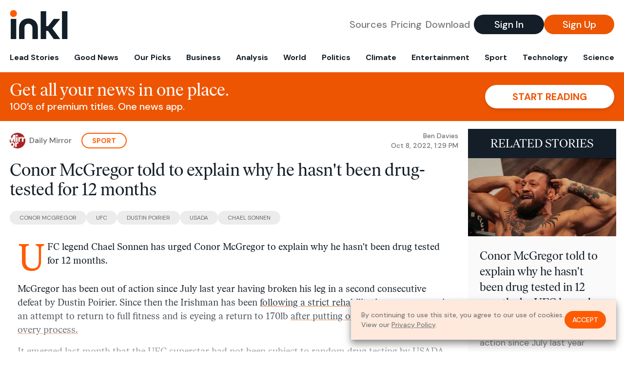

--- FILE ---
content_type: text/html; charset=utf-8
request_url: https://www.inkl.com/news/conor-mcgregor-told-to-explain-why-he-hasn-t-been-drug-tested-for-12-months
body_size: 11586
content:
<!DOCTYPE html>
<html lang="en">
  <head>
    <meta charset="utf-8">
    <meta http-equiv="X-UA-Compatible" content="IE=edge">
    <meta name="viewport" content="width=device-width, initial-scale=1.0, maximum-scale=6.0">
    <meta name="format-detection" content="telephone=no">

    <link rel="preconnect" href="https://d33gy59ovltp76.cloudfront.net" crossorigin>
    <link rel="preconnect" href="https://images.inkl.com" crossorigin>
    <link rel="preconnect" href="https://fonts.googleapis.com">
    <link rel="preconnect" href="https://fonts.gstatic.com" crossorigin>

    <link rel="dns-prefetch" href="https://www.googletagmanager.com/">

    <link rel="preload" href="https://static.inkl.com/fonts2/IvarHeadline-Regular.woff2" as="font" type="font/woff2" crossorigin>

    <link rel="preload" href="https://static.inkl.com/fonts2/IvarText-Regular.woff2" as="font" type="font/woff2" crossorigin>

    <link rel="preload" href="https://fonts.googleapis.com/css2?family=DM+Sans:wght@400;500;700&display=swap" as="style" onload="this.onload=null;this.rel='stylesheet'">
    <noscript>
      <link href="https://fonts.googleapis.com/css2?family=DM+Sans:wght@400;500;700&display=swap" rel="stylesheet" type="text/css">
    </noscript>

    <link href="https://d33gy59ovltp76.cloudfront.net/assets/app-f6287c561729fd5371e6ba0d030e68fb.css?vsn=d" rel="stylesheet">

    <title>Conor McGregor told to explain why he hasn&#39;t been…</title>
    <meta name="description" content="McGregor has not fought in the UFC since last July when he suffered a broken leg against Dustin Poirier, which has seen him not having been drug…">
    <meta name="keywords" content="inkl, world news, news, news headlines, daily news, breaking news, news app, news today, today news, news today, global news">

    <link rel="canonical" href="https://www.inkl.com/news/conor-mcgregor-told-to-explain-why-he-hasn-t-been-drug-tested-for-12-months">
    <meta name="robots" content="index, follow, max-image-preview:large, max-snippet:-1, max-video-preview:-1">

    <meta property="fb:app_id" content="365433033624261">
    <meta name="stripe-key" content="pk_live_4MaciIC6UIVKoR3FKLFpEAGp">

      <meta name="apple-itunes-app" content="app-id=993231222,affiliate-data=ct=website-top-banner&pt=117136954">

    <meta property="og:site_name" content="inkl">
<meta property="og:url" content="https://www.inkl.com/news/conor-mcgregor-told-to-explain-why-he-hasn-t-been-drug-tested-for-12-months">
<meta property="og:title" content="Conor McGregor told to explain why he hasn&#39;t been drug-tested for 12 months">
<meta property="og:description" content="McGregor has not fought in the UFC since last July when he suffered a broken leg against Dustin Poirier, which has seen him not having been drug tested since the third quarter of 2022">
<meta property="og:image" content="https://images.inkl.com/s3/article/lead_image/16667002/2_UFC-264-Burns-v-Thompson.jpg">
<meta property="og:type" content="article">
    <meta name="twitter:card" content="summary_large_image">
<meta name="twitter:site" content="@inkl">
<meta name="twitter:title" content="Conor McGregor told to explain why he hasn&#39;t been drug-tested for 12 months">
<meta name="twitter:description" content="McGregor has not fought in the UFC since last July when he suffered a broken leg against Dustin Poirier, which has seen him not having been drug tested since the third quarter of 2022">
<meta name="twitter:image" content="https://images.inkl.com/s3/article/lead_image/16667002/2_UFC-264-Burns-v-Thompson.jpg">

    <link rel="apple-touch-icon" sizes="57x57" href="https://d33gy59ovltp76.cloudfront.net/images/icons/apple-icon-57x57-273487d41793ad42e18896c6892c03ac.png?vsn=d">
<link rel="apple-touch-icon" sizes="60x60" href="https://d33gy59ovltp76.cloudfront.net/images/icons/apple-icon-60x60-026cef62163fcb13a10329d5fd868f05.png?vsn=d">
<link rel="apple-touch-icon" sizes="72x72" href="https://d33gy59ovltp76.cloudfront.net/images/icons/apple-icon-72x72-870540e8737dc51009c67377905040ff.png?vsn=d">
<link rel="apple-touch-icon" sizes="76x76" href="https://d33gy59ovltp76.cloudfront.net/images/icons/apple-icon-76x76-20c7f2bd09af6a202c3888a12d8f6daa.png?vsn=d">
<link rel="apple-touch-icon" sizes="114x114" href="https://d33gy59ovltp76.cloudfront.net/images/icons/apple-icon-114x114-47a69498bf3d1195f494867a527e3be1.png?vsn=d">
<link rel="apple-touch-icon" sizes="120x120" href="https://d33gy59ovltp76.cloudfront.net/images/icons/apple-icon-120x120-f4d9e0a044a59fe65b605c220beaa87a.png?vsn=d">
<link rel="apple-touch-icon" sizes="144x144" href="https://d33gy59ovltp76.cloudfront.net/images/icons/apple-icon-144x144-bf03d0eb69cbd685da8ff304d68249f2.png?vsn=d">
<link rel="apple-touch-icon" sizes="152x152" href="https://d33gy59ovltp76.cloudfront.net/images/icons/apple-icon-152x152-e61a47ee784e3519a3d3a1dd27886a33.png?vsn=d">
<link rel="apple-touch-icon" sizes="180x180" href="https://d33gy59ovltp76.cloudfront.net/images/icons/apple-icon-180x180-fd7b9426499f791e179b83c9615abf71.png?vsn=d">

<link rel="icon" type="image/png" href="https://d33gy59ovltp76.cloudfront.net/images/icons/favicon-192x192-e7d1b5fa77fbacba2867ff948175b38b.png?vsn=d" sizes="192x192">
<link rel="icon" type="image/png" href="https://d33gy59ovltp76.cloudfront.net/images/icons/favicon-128x128-81766d2365575b2466669aa96fdd9659.png?vsn=d" sizes="128x128">
<link rel="icon" type="image/png" href="https://d33gy59ovltp76.cloudfront.net/images/icons/favicon-96x96-0a8fcd6fd4e29d031d64819211f6a1c2.png?vsn=d" sizes="96x96">
<link rel="icon" type="image/png" href="https://d33gy59ovltp76.cloudfront.net/images/icons/favicon-32x32-c3eec105929e24dddbd8c64f89f9bfd3.png?vsn=d" sizes="32x32">
<link rel="icon" type="image/png" href="https://d33gy59ovltp76.cloudfront.net/images/icons/favicon-16x16-6bbbe00d479c8e8e933b6d5dfb4b5a7a.png?vsn=d" sizes="16x16">


      <script>
        window.fbAsyncInit = function() {
          FB.init({
            appId            : '365433033624261',
            autoLogAppEvents : true,
            xfbml            : true,
            version          : 'v15.0'
          });
        };
      </script>
      <script defer crossorigin="anonymous" src="https://connect.facebook.net/en_US/sdk.js">
      </script>

    <script defer type="text/javascript" src="https://d33gy59ovltp76.cloudfront.net/assets/app-4bb34170b393e70645eb5199e6819026.js?vsn=d">
    </script>
    <script defer src="https://kit.fontawesome.com/6e9cffa9a6.js" crossorigin="anonymous">
    </script>




    
  <script type="application/ld+json">
    {"@context":"https://schema.org","@type":"NewsArticle","datePublished":"2022-10-08T13:29:20.000Z","description":"McGregor has not fought in the UFC since last July when he suffered a broken leg against Dustin Poirier, which has seen him not having been drug tested since the third quarter of 2022","hasPart":{"@type":"WebPageElement","cssSelector":".paywall","isAccessibleForFree":"False"},"headline":"Conor McGregor told to explain why he hasn't been drug-tested for 12 months","image":["https://images.inkl.com/s3/article/lead_image/16667002/2_UFC-264-Burns-v-Thompson.jpg"],"isAccessibleForFree":"False","mainEntityOfPage":{"@id":"https://www.inkl.com/news/conor-mcgregor-told-to-explain-why-he-hasn-t-been-drug-tested-for-12-months","@type":"WebPage"}}
  </script>

  </head>

  <body class="flex flex-col min-h-screen">
    <nav id="side-menu" class="bg-white fixed top-0 bottom-0 left-0 z-50 h-100 w-[var(--side-menu-width)] overflow-x-hidden overflow-y-auto hidden select-none">
  <div>
    <a class="flex items-center h-15 mx-5 border-b font-sans font-medium" href="/">
      Home
    </a>
  </div>

  <div>
    <a class="flex items-center h-15 mx-5 border-b font-sans font-medium" href="/glance">
      For You
    </a>
  </div>

  <div>
    <a class="flex items-center h-15 mx-5 border-b font-sans font-medium" href="/newsletters/morning-edition">
      The Morning Edition
    </a>
  </div>

  <div>
    <a class="flex items-center h-15 mx-5 border-b font-sans font-medium" href="/saved">
      Saved Articles
      <span class="inline-block text-orange ml-2">
        0
      </span>
    </a>
  </div>

  <div>
    <a class="flex items-center h-15 mx-5 border-b font-sans font-medium" href="/history">
      Reading History
    </a>
  </div>

  <div>
    <div class="flex items-center justify-between h-15 mx-5 border-b font-sans font-medium cursor-pointer bg-white top-0" data-expand="side-menu-publishers-list">
      Publishers <i class="fa-regular fa-chevron-right text-gray" data-expand-icon></i>
    </div>

    <div id="side-menu-publishers-list" class="hidden overflow-y-hidden">

    </div>
  </div>

  <div>
    <div class="flex items-center justify-between h-15 mx-5 border-b font-sans font-medium cursor-pointer bg-white top-0" data-expand="side-menu-tags-list">
      My Topics <i class="fa-regular fa-chevron-right text-gray" data-expand-icon></i>
    </div>

    <div id="side-menu-tags-list" class="hidden overflow-y-hidden">

    </div>
  </div>

  <div>
    <a class="flex items-center h-15 mx-5 border-b font-sans font-medium" href="/account">
      My Account
    </a>
  </div>

  <div>
    <a class="flex items-center h-15 mx-5 border-b font-sans font-medium" href="/plans">
      My Membership
    </a>
  </div>

  <div>
    <a class="flex items-center h-15 mx-5 border-b font-sans font-medium" href="/invite">
      Recommend inkl
    </a>
  </div>

  <div>
    <a class="flex items-center h-15 mx-5 border-b font-sans font-medium" href="/about">
      About inkl
    </a>
  </div>

  <div>
    <a class="flex items-center h-15 mx-5 border-b font-sans font-medium" href="/faqs">
      FAQs
    </a>
  </div>

  <div>
    <a class="flex items-center h-15 mx-5 border-b font-sans font-medium" href="/logout">
      Logout
    </a>
  </div>
</nav>

<div id="site-overlay" class="fixed top-0 bottom-0 left-0 right-0 z-40 bg-orange-200/[.5]"></div>

      <nav id="navbar-public-content" class="flex justify-between items-center px-4 py-2 border-b max-w-1280 w-full mx-auto md:border-none md:py-5 md:px-5">
  <a href="/" class="block">
    <img src="https://d33gy59ovltp76.cloudfront.net/images/branding/inkl-logo-no-tagline-positive-rgb-65407c529d147f60d429f3be2000a89d.svg?vsn=d" alt="inkl" class="h-8 w-auto md:h-15" width="169" height="85">
  </a>

  <div class="flex items-center gap-2 md:gap-4">
    <a href="/our-content-partners" rel="nofollow" class="hidden font-sans font-medium text-xl text-gray mx-1 lg:block">
      Sources
    </a>

    <a href="/features/#our-plans" rel="nofollow" class="hidden font-sans font-medium text-xl text-gray mx-1 lg:block">
      Pricing
    </a>

    <a href="/features/#download" rel="nofollow" class="hidden font-sans font-medium text-xl text-gray ml-1 mr-2 lg:block">
      Download
    </a>

    <a href="/signin" rel="nofollow" class="flex justify-center items-center font-sans text-xs w-24 h-7 text-white bg-blue-900 rounded-full md:h-10 md:w-36 md:text-xl md:font-medium">
      Sign In
    </a>

    <a href="/signin" rel="nofollow" class="flex justify-center items-center font-sans text-xs w-24 h-7 text-white bg-orange-500 rounded-full md:h-10 md:w-36 md:text-xl md:font-medium">
      Sign Up
    </a>
  </div>
</nav>

  <div id="navbar-public-content-nav-items" itemtype="http://www.schema.org/SiteNavigationElement" itemscope="itemscope" class="flex overflow-x-auto scrollbar-none max-w-1280 w-full mx-auto md:justify-between">

      <a href="/sections/lead-stories" class="flex whitespace-nowrap items-center font-sans font-bold text-xs h-12 hover:text-orange pt-1 border-b-4 border-transparent px-2 first:pl-4 last:pr-4 md:text-base md:pb-4 md:first:pl-5 md:last:pr-5 md:border-b-0">
        <meta content="Lead Stories" itemprop="name" itemprop="url">
        Lead Stories
      </a>

      <a href="/sections/good-news" class="flex whitespace-nowrap items-center font-sans font-bold text-xs h-12 hover:text-orange pt-1 border-b-4 border-transparent px-2 first:pl-4 last:pr-4 md:text-base md:pb-4 md:first:pl-5 md:last:pr-5 md:border-b-0">
        <meta content="Good News" itemprop="name" itemprop="url">
        Good News
      </a>

      <a href="/sections/editors-picks" class="flex whitespace-nowrap items-center font-sans font-bold text-xs h-12 hover:text-orange pt-1 border-b-4 border-transparent px-2 first:pl-4 last:pr-4 md:text-base md:pb-4 md:first:pl-5 md:last:pr-5 md:border-b-0">
        <meta content="Our Picks" itemprop="name" itemprop="url">
        Our Picks
      </a>

      <a href="/sections/business" class="flex whitespace-nowrap items-center font-sans font-bold text-xs h-12 hover:text-orange pt-1 border-b-4 border-transparent px-2 first:pl-4 last:pr-4 md:text-base md:pb-4 md:first:pl-5 md:last:pr-5 md:border-b-0">
        <meta content="Business" itemprop="name" itemprop="url">
        Business
      </a>

      <a href="/sections/analysis" class="flex whitespace-nowrap items-center font-sans font-bold text-xs h-12 hover:text-orange pt-1 border-b-4 border-transparent px-2 first:pl-4 last:pr-4 md:text-base md:pb-4 md:first:pl-5 md:last:pr-5 md:border-b-0">
        <meta content="Analysis" itemprop="name" itemprop="url">
        Analysis
      </a>

      <a href="/sections/world" class="flex whitespace-nowrap items-center font-sans font-bold text-xs h-12 hover:text-orange pt-1 border-b-4 border-transparent px-2 first:pl-4 last:pr-4 md:text-base md:pb-4 md:first:pl-5 md:last:pr-5 md:border-b-0">
        <meta content="World" itemprop="name" itemprop="url">
        World
      </a>

      <a href="/sections/politics" class="flex whitespace-nowrap items-center font-sans font-bold text-xs h-12 hover:text-orange pt-1 border-b-4 border-transparent px-2 first:pl-4 last:pr-4 md:text-base md:pb-4 md:first:pl-5 md:last:pr-5 md:border-b-0">
        <meta content="Politics" itemprop="name" itemprop="url">
        Politics
      </a>

      <a href="/sections/climate" class="flex whitespace-nowrap items-center font-sans font-bold text-xs h-12 hover:text-orange pt-1 border-b-4 border-transparent px-2 first:pl-4 last:pr-4 md:text-base md:pb-4 md:first:pl-5 md:last:pr-5 md:border-b-0">
        <meta content="Climate" itemprop="name" itemprop="url">
        Climate
      </a>

      <a href="/sections/entertainment" class="flex whitespace-nowrap items-center font-sans font-bold text-xs h-12 hover:text-orange pt-1 border-b-4 border-transparent px-2 first:pl-4 last:pr-4 md:text-base md:pb-4 md:first:pl-5 md:last:pr-5 md:border-b-0">
        <meta content="Entertainment" itemprop="name" itemprop="url">
        Entertainment
      </a>

      <a href="/sections/sport" class="flex whitespace-nowrap items-center font-sans font-bold text-xs h-12 hover:text-orange pt-1 border-b-4 border-transparent px-2 first:pl-4 last:pr-4 md:text-base md:pb-4 md:first:pl-5 md:last:pr-5 md:border-b-0">
        <meta content="Sport" itemprop="name" itemprop="url">
        Sport
      </a>

      <a href="/sections/technology" class="flex whitespace-nowrap items-center font-sans font-bold text-xs h-12 hover:text-orange pt-1 border-b-4 border-transparent px-2 first:pl-4 last:pr-4 md:text-base md:pb-4 md:first:pl-5 md:last:pr-5 md:border-b-0">
        <meta content="Technology" itemprop="name" itemprop="url">
        Technology
      </a>

      <a href="/sections/science" class="flex whitespace-nowrap items-center font-sans font-bold text-xs h-12 hover:text-orange pt-1 border-b-4 border-transparent px-2 first:pl-4 last:pr-4 md:text-base md:pb-4 md:first:pl-5 md:last:pr-5 md:border-b-0">
        <meta content="Science" itemprop="name" itemprop="url">
        Science
      </a>

  </div>


    <main role="main" class="grow flex flex-col" side-menu-pushable>
      <div class="bg-orange-500 text-white sticky top-0 z-10">
  <div class="px-3 pt-4 pb-5 md:hidden">
    <div class="font-headline text-[26px] text-center">Get all your news in one place.</div>

    <div class="flex gap-3 justify-center items-center mt-2">
      <div class="font-sans text-xs leading-tight text-right">
        100’s of premium titles. <br> One app.
      </div>

      <a href="/signin" rel="nofollow" class="flex justify-center items-center font-sans font-bold text-xs h-7 px-5 text-orange-500 bg-white rounded-full uppercase whitespace-nowrap drop-shadow-md">
        Start reading
      </a>
    </div>
  </div>

  <div class="hidden justify-between items-center px-5 py-4 max-w-1280 w-full mx-auto md:flex">
    <div>
      <div class="font-headline text-4xl">Get all your news in one place.</div>
      <div class="font-sans font-medium text-xl">
        100’s of premium titles. One news app.
      </div>
    </div>

    <a href="/signin" rel="nofollow" class="flex justify-center items-center font-sans font-bold text-xl h-12 px-14 text-orange-500 bg-white rounded-full uppercase whitespace-nowrap drop-shadow-md">
      Start reading
    </a>
  </div>
</div>

<div class="flex flex-col pb-5 overflow-x-hidden max-w-1280 w-full mx-auto md:flex-row">
  <div>
    <div class="p-4 md:p-5">
      <div class="flex items-center">
        <img src="https://images.inkl.com/s3/publisher/icon_rounded/133/daily-mirror-icon-rounded-3.png" alt="Daily Mirror" class="w-6 h-6 md:w-8 md:h-8" width="50" height="50">

        <div class="font-sans font-medium text-xs text-gray-600 ml-2 md:text-base">
          Daily Mirror
        </div>

          <a href="/sections/sport" class="font-sans font-bold text-3xs text-orange uppercase px-4 py-1 border-2 border-orange rounded-full ml-5 md:text-xs md:px-5">
            Sport
          </a>

        <div class="font-sans font-medium text-2xs text-gray-500 text-right ml-auto md:text-xs">

            <div>Ben Davies</div>


            <time local-datetime local-datetime-format="short-datetime" datetime="2022-10-08T13:29:20.000Z">
            </time>

        </div>
      </div>

      <h1 class="font-headline text-4xl mt-5">Conor McGregor told to explain why he hasn't been drug-tested for 12 months</h1>

        <div class="flex flex-wrap gap-x-4 gap-y-3 mt-6">

            <a href="/topics/conor-mcgregor" class="font-sans grow text-center text-2xs uppercase leading-none text-gray-600 bg-gray-200 whitespace-nowrap rounded-full px-5 py-2 md:grow-0">
              Conor McGregor
            </a>

            <a href="/topics/ufc" class="font-sans grow text-center text-2xs uppercase leading-none text-gray-600 bg-gray-200 whitespace-nowrap rounded-full px-5 py-2 md:grow-0">
              UFC
            </a>

            <a href="/topics/dustin-poirier" class="font-sans grow text-center text-2xs uppercase leading-none text-gray-600 bg-gray-200 whitespace-nowrap rounded-full px-5 py-2 md:grow-0">
              Dustin Poirier
            </a>

            <a href="/topics/usada" class="font-sans grow text-center text-2xs uppercase leading-none text-gray-600 bg-gray-200 whitespace-nowrap rounded-full px-5 py-2 md:grow-0">
              USADA
            </a>

            <a href="/topics/chael-sonnen" class="font-sans grow text-center text-2xs uppercase leading-none text-gray-600 bg-gray-200 whitespace-nowrap rounded-full px-5 py-2 md:grow-0">
              Chael Sonnen
            </a>

        </div>

      <div class="article-content relative mt-8" locked data-article-id="conor-mcgregor-told-to-explain-why-he-hasn-t-been-drug-tested-for-12-months">
        <p>UFC legend Chael Sonnen has urged Conor McGregor to explain why he hasn't been drug tested for 12 months.</p> 
<p> McGregor has been out of action since July last year having broken his leg in a second consecutive defeat by Dustin Poirier. Since then the Irishman has been <a href="https://www.mirror.co.uk/sport/other-sports/mma/conor-mcgregor-ufc-comeback-news-27454252" rel="noopener" target="_blank" data-link-tracking="InArticle|Link" data-content-type="news">following a strict rehabilitation programme</a> in an attempt to return to full fitness and is eyeing a return to 170lb <a href="https://www.mirror.co.uk/sport/other-sports/mma/conor-mcgregor-ufc-fight-news-28157094" rel="noopener" target="_blank" data-link-tracking="InArticle|Link" data-content-type="news">after putting on weight during his recovery process.</a> </p> 
<p>It emerged last month that the UFC superstar had not been subject to random drug testing by USADA for a year and was last randomly tested in the third quarter of 2021. The anti-doping agency usually test fighters irrespective of inactivity unless they are notified that a fighter is retired and therefore exits the testing pool.</p><div class="paywall">
<p></p>
<p></p>
<p> Former UFC star Sonnen has suggested an explanation is needed but doesn't expect there to be any wrongdoing. “Conor has a lot of opportunities," Sonnen said during a <a href="https://www.youtube.com/watch?v=q612cTbXN9Y" rel="noopener" target="_blank">video on his YouTube channel</a> when assessing the news. "I don’t make anything salacious out of the USADA business. If he is indeed out of the pool, I think it would serve him to tell us why. </p>
<p>"Twenty-four-seven, 365 to be a part of a (testing) pool that wouldn’t even matter because you’re not going to compete, there would be a responsibility for your lawyer or your legal team to come to you and say ‘Hey, let’s remove you from this pool.’ That might have just been it."</p>
<p>With the rules clear, there are a small number of fighters who have been subject to random testing despite having an absence period longer than McGregor. During USADA's introduction to the UFC, McGregor has been subject to 62 random tests which were most frequent during both 2016 and 2021, and records of a previous test were only uploaded to the organisation's website in September.</p>
<figure><img src="https://i2-prod.mirror.co.uk/incoming/article26067556.ece/ALTERNATES/s810/2_UFC-264-Burns-v-Thompson.jpg" width="640" height="360"><figcaption>Conor McGregor hasn't been subject to USADA drug testing in 12 months (Zuffa LLC)</figcaption></figure>
<p> <b> <i> Who do you think Conor McGregor should face on his UFC return? Let us know in the <a href="https://www.mirror.co.uk/sport/other-sports/mma/conor-mcgregor-fight-ufc-news-28186848#comments-section" rel="noopener" target="_blank" data-link-tracking="InArticle|Link" data-content-type="section">comments section</a> below </i> </b> </p>
<p> It is now clear <a href="https://www.mirror.co.uk/sport/other-sports/mma/conor-mcgregor-next-ufc-fight-27196519" rel="noopener" target="_blank" data-link-tracking="InArticle|Link" data-content-type="news">that McGregor will not fight until 2023</a> having suffered several setbacks to his ongoing recovery, but it is expected he will definitely look to return to the octagon despite brief retirement claims. USADA have since issued a response to the news claiming they are unable to disclose the status of McGregor's testing pool enrolment. </p>
<p> They told <a href="https://www.bloodyelbow.com/2022/9/29/23376464/ufc-news-usada-responds-to-claims-conor-mcgregor-has-escaped-drug-testing-for-2022-mma" rel="noopener" target="_blank">MMA Fighting:</a> <span>“Once UFC athletes are enrolled in the testing program, they are subject to testing - even when not competing - unless they notify the UFC of their retirement, their contract is terminated, or they are otherwise removed from the program .</span> In the event of an athlete’s return to the UFC, they are required to remain in the USADA testing pool for six months before they are permitted to compete. </p>
<p>"Similar to World Anti-Doping Agency rules, the UFC may grant an exemption to the six-month written notice rule, but the athlete must provide at least two negative samples before returning to competition. We do not comment on the testing pool status of any particular athlete.”</p>
</div>

          <div class="gradient-container"></div>

      </div>

      <div>
        <div class="bg-orange p-6 bg-[url('/images/branding/inkl-watermark.svg')] bg-no-repeat bg-left-bottom bg-[length:200px_100px] md:bg-contain">
  <div class="font-serif text-4.5xl text-white text-center leading-tight">
    Sign up to read this article
  </div>

  <div class="font-sans font-medium text-lg text-white text-center leading-6 mt-4 mb-8">
    Read news from 100’s of titles, curated specifically for you.
  </div>

  <form join-form-v2 additional-join-params="{&quot;locked&quot;:true,&quot;article&quot;:&quot;conor-mcgregor-told-to-explain-why-he-hasn-t-been-drug-tested-for-12-months&quot;,&quot;through&quot;:&quot;public_article&quot;}" class="max-w-xs mx-auto mt-6" onsubmit="return false;" novalidate>
  <input name="email" type="email" placeholder="Your email address" class="flex items-center justify-center w-full h-11 font-sans font-medium text-md placeholder:font-normal placeholder:text-base text-center rounded-full outline-none">

  <div email-required-error class="font-sans font-medium text-center py-1 text-red-900 hidden">
    Email is required
  </div>

  <div email-invalid-error class="font-sans font-medium text-center py-1 text-red-900 hidden">
    Email is invalid
  </div>

  <div email-registered-error class="font-sans font-medium text-center py-1 text-white hidden">
    Email is already registered. <br> Please
    <a href="/signin" class="text-red-900 underline underline-offset-2">sign in</a>
    instead.
  </div>

  <button type="submit" class="block w-full mt-3 h-12 font-sans font-medium text-lg tracking-wider uppercase bg-blue-900 text-white rounded-full drop-shadow-md z-0">
    <i class="fa-solid fa-spinner fa-spin hidden" processing-icon></i>
    <span>Start reading</span>
  </button>
</form>

  <div>
    <div class="font-sans font-medium text-center mt-6">
      Already a member?
      <a href="/signin?article=conor-mcgregor-told-to-explain-why-he-hasn-t-been-drug-tested-for-12-months" class="underline underline-offset-2">
        Sign in here
      </a>
    </div>
  </div>
</div>
      </div>

      <div class="hidden md:block">
        <div class="font-headline text-4xl my-8">Top stories on inkl right now</div>

<div class="flex flex-col gap-6">

    <div>
  <a href="/news/h-2b-employers-paying-9-11-per-hour-immigration-expert-says-americans-are-denied-work-even-in-construction" itemprop="url" class="block bg-gray-100">
    <meta itemprop="name" content="‘H‑2B employers paying $9‑$11 per hour’: Immigration expert says Americans are denied work even in construction">

    <div class="px-3 py-3 md:px-6 md:py-6 overflow-auto">

        <img src="https://images.inkl.com/s3/article/lead_image/22964806/127830768.jpg?w=600" alt="‘H‑2B employers paying $9‑$11 per hour’: Immigration expert says Americans are denied work even in construction" class="w-44 h-44 object-cover ml-3 mb-1 rounded float-right lg:w-80 lg:h-52 lg:ml-6 lg:mb-0" width="120" height="120" loading="lazy">

      <div class="font-headline text-2xl leading-7 pt-1 md:leading-8">
        ‘H‑2B employers paying $9‑$11 per hour’: Immigration expert says Americans are denied work even in construction
      </div>

      <div class="font-sans text-gray-500 pt-4">
        An immigration policy expert has raised concerns that American workers are losing out on jobs in sectors such as construction because of the way H-2B visas are used and paid.
      </div>

      <div class="flex items-center pt-7">
        <img src="https://images.inkl.com/s3/publisher/icon_rounded/17/the-times-of-india.png?w=50" alt="The Times of India" class="w-6 h-6 md:w-8 md:h-8" width="50" height="50" loading="lazy">

        <div class="font-sans font-medium text-2xs text-gray-600 ml-2 md:text-base">
          The Times of India
        </div>
      </div>
    </div>
  </a>
</div>


    <div>
  <a href="/news/right-wing-influencers-are-targeting-somali-child-care-centers-leaving-some-fearing-for-safety" itemprop="url" class="block bg-gray-100">
    <meta itemprop="name" content="Right-wing influencers are targeting Somali child care centers, leaving some fearing for safety">

    <div class="px-3 py-3 md:px-6 md:py-6 overflow-auto">

        <img src="https://images.inkl.com/s3/article/lead_image/22965094/Education_Somali_Child_Care_Providers_94253.jpg?w=600" alt="Right-wing influencers are targeting Somali child care centers, leaving some fearing for safety" class="w-44 h-44 object-cover ml-3 mb-1 rounded float-right lg:w-80 lg:h-52 lg:ml-6 lg:mb-0" width="120" height="120" loading="lazy">

      <div class="font-headline text-2xl leading-7 pt-1 md:leading-8">
        Right-wing influencers are targeting Somali child care centers, leaving some fearing for safety
      </div>

      <div class="font-sans text-gray-500 pt-4">
        A video alleging fraud in Somali-run child care centers in Minneapolis has drawn attention throughout the United States
      </div>

      <div class="flex items-center pt-7">
        <img src="https://images.inkl.com/s3/publisher/icon_rounded/30/the-independent-uk.png?w=50" alt="The Independent UK" class="w-6 h-6 md:w-8 md:h-8" width="50" height="50" loading="lazy">

        <div class="font-sans font-medium text-2xs text-gray-600 ml-2 md:text-base">
          The Independent UK
        </div>
      </div>
    </div>
  </a>
</div>


    <div>
  <a href="/news/la-olympics-chief-says-he-deeply-regrets-emails-with-ghislaine-maxwell" itemprop="url" class="block bg-gray-100">
    <meta itemprop="name" content="LA Olympics chief says he ‘deeply regrets’ emails with Ghislaine Maxwell">

    <div class="px-3 py-3 md:px-6 md:py-6 overflow-auto">

        <img src="https://images.inkl.com/s3/article/lead_image/22964754/1000.jpg?w=600" alt="LA Olympics chief says he ‘deeply regrets’ emails with Ghislaine Maxwell" class="w-44 h-44 object-cover ml-3 mb-1 rounded float-right lg:w-80 lg:h-52 lg:ml-6 lg:mb-0" width="120" height="120" loading="lazy">

      <div class="font-headline text-2xl leading-7 pt-1 md:leading-8">
        LA Olympics chief says he ‘deeply regrets’ emails with Ghislaine Maxwell
      </div>

      <div class="font-sans text-gray-500 pt-4">
        Latest Epstein file release shows 2003 emails between Casey Wasserman and the convicted sex trafficker
      </div>

      <div class="flex items-center pt-7">
        <img src="https://images.inkl.com/s3/publisher/icon_rounded/13/the-guardian-icon-rounded-5.png?w=50" alt="The Guardian - US" class="w-6 h-6 md:w-8 md:h-8" width="50" height="50" loading="lazy">

        <div class="font-sans font-medium text-2xs text-gray-600 ml-2 md:text-base">
          The Guardian - US
        </div>
      </div>
    </div>
  </a>
</div>


    <div>
  <a href="/news/mike-johnson-warned-by-jeffries-not-to-count-on-democrats-votes-to-end-shutdown" itemprop="url" class="block bg-gray-100">
    <meta itemprop="name" content="Mike Johnson warned by Jeffries not to count on Democrats&#39; votes to end shutdown">

    <div class="px-3 py-3 md:px-6 md:py-6 overflow-auto">

        <img src="https://images.inkl.com/s3/publisher/cover/124/axios-cover.png?w=600" alt="Mike Johnson warned by Jeffries not to count on Democrats&#39; votes to end shutdown" class="w-44 h-44 object-cover ml-3 mb-1 rounded float-right lg:w-80 lg:h-52 lg:ml-6 lg:mb-0" width="120" height="120" loading="lazy">

      <div class="font-headline text-2xl leading-7 pt-1 md:leading-8">
        Mike Johnson warned by Jeffries not to count on Democrats' votes to end shutdown
      </div>

      <div class="font-sans text-gray-500 pt-4">
        "We want Republicans to carry the water," one House Democrat told Axios.
      </div>

      <div class="flex items-center pt-7">
        <img src="https://images.inkl.com/s3/publisher/icon_rounded/124/axios-icon-rounded.png?w=50" alt="Axios" class="w-6 h-6 md:w-8 md:h-8" width="50" height="50" loading="lazy">

        <div class="font-sans font-medium text-2xs text-gray-600 ml-2 md:text-base">
          Axios
        </div>
      </div>
    </div>
  </a>
</div>

      <div class="bg-orange p-6 bg-[url('/images/branding/inkl-watermark.svg')] bg-no-repeat bg-left-bottom bg-[length:200px_100px] md:bg-contain">
  <div class="font-serif text-3xl text-white text-center leading-tight max-w-xl mx-auto md:text-3xl">
    One subscription that gives you access to news from hundreds of sites
  </div>

  <form join-form-v2 additional-join-params="{&quot;locked&quot;:true,&quot;article&quot;:&quot;conor-mcgregor-told-to-explain-why-he-hasn-t-been-drug-tested-for-12-months&quot;,&quot;through&quot;:&quot;public_article&quot;}" class="max-w-xs mx-auto mt-6" onsubmit="return false;" novalidate>
  <input name="email" type="email" placeholder="Your email address" class="flex items-center justify-center w-full h-11 font-sans font-medium text-md placeholder:font-normal placeholder:text-base text-center rounded-full outline-none">

  <div email-required-error class="font-sans font-medium text-center py-1 text-red-900 hidden">
    Email is required
  </div>

  <div email-invalid-error class="font-sans font-medium text-center py-1 text-red-900 hidden">
    Email is invalid
  </div>

  <div email-registered-error class="font-sans font-medium text-center py-1 text-white hidden">
    Email is already registered. <br> Please
    <a href="/signin" class="text-red-900 underline underline-offset-2">sign in</a>
    instead.
  </div>

  <button type="submit" class="block w-full mt-3 h-12 font-sans font-medium text-lg tracking-wider uppercase bg-blue-900 text-white rounded-full drop-shadow-md z-0">
    <i class="fa-solid fa-spinner fa-spin hidden" processing-icon></i>
    <span>Start reading</span>
  </button>
</form>

  <div>
    <div class="font-sans font-medium text-center mt-6">
      Already a member?
      <a href="/signin?article=conor-mcgregor-told-to-explain-why-he-hasn-t-been-drug-tested-for-12-months" class="underline underline-offset-2">
        Sign in here
      </a>
    </div>
  </div>
</div>


    <div>
  <a href="/news/iran-declares-european-armies-terrorist-groups-in-tit-for-tat-move" itemprop="url" class="block bg-gray-100">
    <meta itemprop="name" content="Iran declares European armies &#39;terrorist groups&#39; in tit-for-tat move">

    <div class="px-3 py-3 md:px-6 md:py-6 overflow-auto">

        <img src="https://images.inkl.com/s3/article/lead_image/22965447/AP25070612492807.jpg?w=600" alt="Iran declares European armies &#39;terrorist groups&#39; in tit-for-tat move" class="w-44 h-44 object-cover ml-3 mb-1 rounded float-right lg:w-80 lg:h-52 lg:ml-6 lg:mb-0" width="120" height="120" loading="lazy">

      <div class="font-headline text-2xl leading-7 pt-1 md:leading-8">
        Iran declares European armies 'terrorist groups' in tit-for-tat move
      </div>

      <div class="font-sans text-gray-500 pt-4">
        Iran on Sunday declared European countries' armies "terrorist groups", following the EU's decision to apply the same designation to the Islamic Revolutionary Guard Corps. Western governments have accused the Guards of carrying out a crackdown on a recent protest movement that left thousands dead.
      </div>

      <div class="flex items-center pt-7">
        <img src="https://images.inkl.com/s3/publisher/icon_rounded/122/rfi-icon-rounded.png?w=50" alt="Radio France Internationale" class="w-6 h-6 md:w-8 md:h-8" width="50" height="50" loading="lazy">

        <div class="font-sans font-medium text-2xs text-gray-600 ml-2 md:text-base">
          Radio France Internationale
        </div>
      </div>
    </div>
  </a>
</div>


    <div>
  <a href="/news/minnesota-ice-surge-upheld-as-judge-finds-balance-of-harms-lacking" itemprop="url" class="block bg-gray-100">
    <meta itemprop="name" content="Minnesota ICE surge upheld as judge finds &#39;balance of harms&#39; lacking">

    <div class="px-3 py-3 md:px-6 md:py-6 overflow-auto">

        <img src="https://images.inkl.com/s3/publisher/cover/124/axios-cover.png?w=600" alt="Minnesota ICE surge upheld as judge finds &#39;balance of harms&#39; lacking" class="w-44 h-44 object-cover ml-3 mb-1 rounded float-right lg:w-80 lg:h-52 lg:ml-6 lg:mb-0" width="120" height="120" loading="lazy">

      <div class="font-headline text-2xl leading-7 pt-1 md:leading-8">
        Minnesota ICE surge upheld as judge finds 'balance of harms' lacking
      </div>

      <div class="font-sans text-gray-500 pt-4">
        The judge noted a "strong showing" that ICE efforts will likely continue to have "heartbreaking, consequences."
      </div>

      <div class="flex items-center pt-7">
        <img src="https://images.inkl.com/s3/publisher/icon_rounded/124/axios-icon-rounded.png?w=50" alt="Axios" class="w-6 h-6 md:w-8 md:h-8" width="50" height="50" loading="lazy">

        <div class="font-sans font-medium text-2xs text-gray-600 ml-2 md:text-base">
          Axios
        </div>
      </div>
    </div>
  </a>
</div>


</div>
      </div>
    </div>
  </div>

  <div class="grow shrink-0 px-4 md:w-80 md:pt-4 md:pl-0">
    <div class="flex justify-center items-center font-headline text-2xl uppercase text-white bg-blue-900 h-15">
      Related Stories
    </div>

    <div class="flex flex-col gap-5" public-article-related-stories="conor-mcgregor-told-to-explain-why-he-hasn-t-been-drug-tested-for-12-months">
      <div class="flex justify-center items-center bg-gray-100 h-96">
        <div class="fa-3x text-gray-200">
          <i class="fas fa-circle-notch fa-spin"></i>
        </div>
      </div>
    </div>
  </div>
</div>

<div class="px-4 md:hidden">
  <div class="font-headline text-4xl my-8">Top stories on inkl right now</div>

<div class="flex flex-col gap-6">

    <div>
  <a href="/news/h-2b-employers-paying-9-11-per-hour-immigration-expert-says-americans-are-denied-work-even-in-construction" itemprop="url" class="block bg-gray-100">
    <meta itemprop="name" content="‘H‑2B employers paying $9‑$11 per hour’: Immigration expert says Americans are denied work even in construction">

    <div class="px-3 py-3 md:px-6 md:py-6 overflow-auto">

        <img src="https://images.inkl.com/s3/article/lead_image/22964806/127830768.jpg?w=600" alt="‘H‑2B employers paying $9‑$11 per hour’: Immigration expert says Americans are denied work even in construction" class="w-44 h-44 object-cover ml-3 mb-1 rounded float-right lg:w-80 lg:h-52 lg:ml-6 lg:mb-0" width="120" height="120" loading="lazy">

      <div class="font-headline text-2xl leading-7 pt-1 md:leading-8">
        ‘H‑2B employers paying $9‑$11 per hour’: Immigration expert says Americans are denied work even in construction
      </div>

      <div class="font-sans text-gray-500 pt-4">
        An immigration policy expert has raised concerns that American workers are losing out on jobs in sectors such as construction because of the way H-2B visas are used and paid.
      </div>

      <div class="flex items-center pt-7">
        <img src="https://images.inkl.com/s3/publisher/icon_rounded/17/the-times-of-india.png?w=50" alt="The Times of India" class="w-6 h-6 md:w-8 md:h-8" width="50" height="50" loading="lazy">

        <div class="font-sans font-medium text-2xs text-gray-600 ml-2 md:text-base">
          The Times of India
        </div>
      </div>
    </div>
  </a>
</div>


    <div>
  <a href="/news/right-wing-influencers-are-targeting-somali-child-care-centers-leaving-some-fearing-for-safety" itemprop="url" class="block bg-gray-100">
    <meta itemprop="name" content="Right-wing influencers are targeting Somali child care centers, leaving some fearing for safety">

    <div class="px-3 py-3 md:px-6 md:py-6 overflow-auto">

        <img src="https://images.inkl.com/s3/article/lead_image/22965094/Education_Somali_Child_Care_Providers_94253.jpg?w=600" alt="Right-wing influencers are targeting Somali child care centers, leaving some fearing for safety" class="w-44 h-44 object-cover ml-3 mb-1 rounded float-right lg:w-80 lg:h-52 lg:ml-6 lg:mb-0" width="120" height="120" loading="lazy">

      <div class="font-headline text-2xl leading-7 pt-1 md:leading-8">
        Right-wing influencers are targeting Somali child care centers, leaving some fearing for safety
      </div>

      <div class="font-sans text-gray-500 pt-4">
        A video alleging fraud in Somali-run child care centers in Minneapolis has drawn attention throughout the United States
      </div>

      <div class="flex items-center pt-7">
        <img src="https://images.inkl.com/s3/publisher/icon_rounded/30/the-independent-uk.png?w=50" alt="The Independent UK" class="w-6 h-6 md:w-8 md:h-8" width="50" height="50" loading="lazy">

        <div class="font-sans font-medium text-2xs text-gray-600 ml-2 md:text-base">
          The Independent UK
        </div>
      </div>
    </div>
  </a>
</div>


    <div>
  <a href="/news/la-olympics-chief-says-he-deeply-regrets-emails-with-ghislaine-maxwell" itemprop="url" class="block bg-gray-100">
    <meta itemprop="name" content="LA Olympics chief says he ‘deeply regrets’ emails with Ghislaine Maxwell">

    <div class="px-3 py-3 md:px-6 md:py-6 overflow-auto">

        <img src="https://images.inkl.com/s3/article/lead_image/22964754/1000.jpg?w=600" alt="LA Olympics chief says he ‘deeply regrets’ emails with Ghislaine Maxwell" class="w-44 h-44 object-cover ml-3 mb-1 rounded float-right lg:w-80 lg:h-52 lg:ml-6 lg:mb-0" width="120" height="120" loading="lazy">

      <div class="font-headline text-2xl leading-7 pt-1 md:leading-8">
        LA Olympics chief says he ‘deeply regrets’ emails with Ghislaine Maxwell
      </div>

      <div class="font-sans text-gray-500 pt-4">
        Latest Epstein file release shows 2003 emails between Casey Wasserman and the convicted sex trafficker
      </div>

      <div class="flex items-center pt-7">
        <img src="https://images.inkl.com/s3/publisher/icon_rounded/13/the-guardian-icon-rounded-5.png?w=50" alt="The Guardian - US" class="w-6 h-6 md:w-8 md:h-8" width="50" height="50" loading="lazy">

        <div class="font-sans font-medium text-2xs text-gray-600 ml-2 md:text-base">
          The Guardian - US
        </div>
      </div>
    </div>
  </a>
</div>


    <div>
  <a href="/news/mike-johnson-warned-by-jeffries-not-to-count-on-democrats-votes-to-end-shutdown" itemprop="url" class="block bg-gray-100">
    <meta itemprop="name" content="Mike Johnson warned by Jeffries not to count on Democrats&#39; votes to end shutdown">

    <div class="px-3 py-3 md:px-6 md:py-6 overflow-auto">

        <img src="https://images.inkl.com/s3/publisher/cover/124/axios-cover.png?w=600" alt="Mike Johnson warned by Jeffries not to count on Democrats&#39; votes to end shutdown" class="w-44 h-44 object-cover ml-3 mb-1 rounded float-right lg:w-80 lg:h-52 lg:ml-6 lg:mb-0" width="120" height="120" loading="lazy">

      <div class="font-headline text-2xl leading-7 pt-1 md:leading-8">
        Mike Johnson warned by Jeffries not to count on Democrats' votes to end shutdown
      </div>

      <div class="font-sans text-gray-500 pt-4">
        "We want Republicans to carry the water," one House Democrat told Axios.
      </div>

      <div class="flex items-center pt-7">
        <img src="https://images.inkl.com/s3/publisher/icon_rounded/124/axios-icon-rounded.png?w=50" alt="Axios" class="w-6 h-6 md:w-8 md:h-8" width="50" height="50" loading="lazy">

        <div class="font-sans font-medium text-2xs text-gray-600 ml-2 md:text-base">
          Axios
        </div>
      </div>
    </div>
  </a>
</div>

      <div class="bg-orange p-6 bg-[url('/images/branding/inkl-watermark.svg')] bg-no-repeat bg-left-bottom bg-[length:200px_100px] md:bg-contain">
  <div class="font-serif text-3xl text-white text-center leading-tight max-w-xl mx-auto md:text-3xl">
    One subscription that gives you access to news from hundreds of sites
  </div>

  <form join-form-v2 additional-join-params="{&quot;locked&quot;:true,&quot;article&quot;:&quot;conor-mcgregor-told-to-explain-why-he-hasn-t-been-drug-tested-for-12-months&quot;,&quot;through&quot;:&quot;public_article&quot;}" class="max-w-xs mx-auto mt-6" onsubmit="return false;" novalidate>
  <input name="email" type="email" placeholder="Your email address" class="flex items-center justify-center w-full h-11 font-sans font-medium text-md placeholder:font-normal placeholder:text-base text-center rounded-full outline-none">

  <div email-required-error class="font-sans font-medium text-center py-1 text-red-900 hidden">
    Email is required
  </div>

  <div email-invalid-error class="font-sans font-medium text-center py-1 text-red-900 hidden">
    Email is invalid
  </div>

  <div email-registered-error class="font-sans font-medium text-center py-1 text-white hidden">
    Email is already registered. <br> Please
    <a href="/signin" class="text-red-900 underline underline-offset-2">sign in</a>
    instead.
  </div>

  <button type="submit" class="block w-full mt-3 h-12 font-sans font-medium text-lg tracking-wider uppercase bg-blue-900 text-white rounded-full drop-shadow-md z-0">
    <i class="fa-solid fa-spinner fa-spin hidden" processing-icon></i>
    <span>Start reading</span>
  </button>
</form>

  <div>
    <div class="font-sans font-medium text-center mt-6">
      Already a member?
      <a href="/signin?article=conor-mcgregor-told-to-explain-why-he-hasn-t-been-drug-tested-for-12-months" class="underline underline-offset-2">
        Sign in here
      </a>
    </div>
  </div>
</div>


    <div>
  <a href="/news/iran-declares-european-armies-terrorist-groups-in-tit-for-tat-move" itemprop="url" class="block bg-gray-100">
    <meta itemprop="name" content="Iran declares European armies &#39;terrorist groups&#39; in tit-for-tat move">

    <div class="px-3 py-3 md:px-6 md:py-6 overflow-auto">

        <img src="https://images.inkl.com/s3/article/lead_image/22965447/AP25070612492807.jpg?w=600" alt="Iran declares European armies &#39;terrorist groups&#39; in tit-for-tat move" class="w-44 h-44 object-cover ml-3 mb-1 rounded float-right lg:w-80 lg:h-52 lg:ml-6 lg:mb-0" width="120" height="120" loading="lazy">

      <div class="font-headline text-2xl leading-7 pt-1 md:leading-8">
        Iran declares European armies 'terrorist groups' in tit-for-tat move
      </div>

      <div class="font-sans text-gray-500 pt-4">
        Iran on Sunday declared European countries' armies "terrorist groups", following the EU's decision to apply the same designation to the Islamic Revolutionary Guard Corps. Western governments have accused the Guards of carrying out a crackdown on a recent protest movement that left thousands dead.
      </div>

      <div class="flex items-center pt-7">
        <img src="https://images.inkl.com/s3/publisher/icon_rounded/122/rfi-icon-rounded.png?w=50" alt="Radio France Internationale" class="w-6 h-6 md:w-8 md:h-8" width="50" height="50" loading="lazy">

        <div class="font-sans font-medium text-2xs text-gray-600 ml-2 md:text-base">
          Radio France Internationale
        </div>
      </div>
    </div>
  </a>
</div>


    <div>
  <a href="/news/minnesota-ice-surge-upheld-as-judge-finds-balance-of-harms-lacking" itemprop="url" class="block bg-gray-100">
    <meta itemprop="name" content="Minnesota ICE surge upheld as judge finds &#39;balance of harms&#39; lacking">

    <div class="px-3 py-3 md:px-6 md:py-6 overflow-auto">

        <img src="https://images.inkl.com/s3/publisher/cover/124/axios-cover.png?w=600" alt="Minnesota ICE surge upheld as judge finds &#39;balance of harms&#39; lacking" class="w-44 h-44 object-cover ml-3 mb-1 rounded float-right lg:w-80 lg:h-52 lg:ml-6 lg:mb-0" width="120" height="120" loading="lazy">

      <div class="font-headline text-2xl leading-7 pt-1 md:leading-8">
        Minnesota ICE surge upheld as judge finds 'balance of harms' lacking
      </div>

      <div class="font-sans text-gray-500 pt-4">
        The judge noted a "strong showing" that ICE efforts will likely continue to have "heartbreaking, consequences."
      </div>

      <div class="flex items-center pt-7">
        <img src="https://images.inkl.com/s3/publisher/icon_rounded/124/axios-icon-rounded.png?w=50" alt="Axios" class="w-6 h-6 md:w-8 md:h-8" width="50" height="50" loading="lazy">

        <div class="font-sans font-medium text-2xs text-gray-600 ml-2 md:text-base">
          Axios
        </div>
      </div>
    </div>
  </a>
</div>


</div>
</div>

<div class="overflow-x-hidden max-w-1280 w-full mx-auto p-4">
  <div class="font-headline text-4xl mb-8">Our Picks</div>

  <div class="flex flex-col gap-6 md:flex-row md:flex-wrap">

      <div class="flex grow basis-0">
  <a href="/news/what-could-bring-down-extortionate-ticket-prices-perhaps-stars-like-harry-styles-taking-a-stand" class="flex flex-col grow bg-gray-100">

      <div class="flex flex-col justify-end aspect-4/3 w-full max-h-[400px] bg-cover bg-center" lazy-bg-src="https://images.inkl.com/s3/article/lead_image/22963503/1000.jpg?w=600">
        <div class="p-3 mb-4 mt-10 font-headline font-normal text-2xl text-white bg-gradient-to-r from-blue-900 via-blue-900 to-[#62686F64] md:text-3xl md:p-5 md:leading-10">
          What could bring down extortionate ticket prices? Perhaps stars like Harry Styles taking a stand
        </div>
      </div>


    <div class="font-sans text-gray-500 px-3 pt-5 md:text-lg md:px-6 md:pt-6">
      The knock-on effect on the rest of the industry is immense. There are many factors at play, but the ones with the power here are the big artists, says music journalist and author Simon Price
    </div>

    <div class="flex items-center px-3 py-7 md:px-6 md:py-8 mt-auto">
      <img src="https://images.inkl.com/s3/publisher/icon_rounded/12/the-guardian-icon-rounded-5.png?w=50" alt="The Guardian - UK" class="w-6 h-6 md:w-8 md:h-8" width="50" height="50" loading="lazy">

      <div class="font-sans font-medium text-2xs text-gray-600 ml-2 md:text-base">
        The Guardian - UK
      </div>
    </div>
  </a>
</div>


      <div class="flex grow basis-0">
  <a href="/news/the-mystery-behind-elizabeth-holmes-tweeting-spree-from-prison" class="flex flex-col grow bg-gray-100">

      <div class="flex flex-col justify-end aspect-4/3 w-full max-h-[400px] bg-cover bg-center" lazy-bg-src="https://images.inkl.com/s3/article/lead_image/22963636/GettyImages-1248465581-e1769812352833.jpg?w=600">
        <div class="p-3 mb-4 mt-10 font-headline font-normal text-2xl text-white bg-gradient-to-r from-blue-900 via-blue-900 to-[#62686F64] md:text-3xl md:p-5 md:leading-10">
          The mystery behind Elizabeth Holmes' tweeting spree from prison
        </div>
      </div>


    <div class="font-sans text-gray-500 px-3 pt-5 md:text-lg md:px-6 md:pt-6">
      Federal prisoners aren't allowed to have social media—but Holmes's X account has posted more than 4,400 times since September.
    </div>

    <div class="flex items-center px-3 py-7 md:px-6 md:py-8 mt-auto">
      <img src="https://images.inkl.com/s3/publisher/icon_rounded/230/fortune-icon-rounded.png?w=50" alt="Fortune" class="w-6 h-6 md:w-8 md:h-8" width="50" height="50" loading="lazy">

      <div class="font-sans font-medium text-2xs text-gray-600 ml-2 md:text-base">
        Fortune
      </div>
    </div>
  </a>
</div>


      <div class="flex grow basis-0">
  <a href="/news/michael-jackson-detailed-his-thoughts-on-children-in-previously-unheard-audio" class="flex flex-col grow bg-gray-100">

      <div class="flex flex-col justify-end aspect-4/3 w-full max-h-[400px] bg-cover bg-center" lazy-bg-src="https://images.inkl.com/s3/article/lead_image/22965251/1000.jpg?w=600">
        <div class="p-3 mb-4 mt-10 font-headline font-normal text-2xl text-white bg-gradient-to-r from-blue-900 via-blue-900 to-[#62686F64] md:text-3xl md:p-5 md:leading-10">
          Michael Jackson detailed his thoughts on children in previously unheard audio
        </div>
      </div>


    <div class="font-sans text-gray-500 px-3 pt-5 md:text-lg md:px-6 md:pt-6">
      Late singer said kids loved his personality and wanted to touch and hug him, and ‘sometimes it got me into trouble’
    </div>

    <div class="flex items-center px-3 py-7 md:px-6 md:py-8 mt-auto">
      <img src="https://images.inkl.com/s3/publisher/icon_rounded/13/the-guardian-icon-rounded-5.png?w=50" alt="The Guardian - US" class="w-6 h-6 md:w-8 md:h-8" width="50" height="50" loading="lazy">

      <div class="font-sans font-medium text-2xs text-gray-600 ml-2 md:text-base">
        The Guardian - US
      </div>
    </div>
  </a>
</div>

        <div class="grow shring-0 w-full"></div>


      <div class="flex grow basis-0">
  <a href="/news/woman-orders-100-sweatpants-from-aritzia-the-stains-are-so-bad-she-s-now-demanding-answers-for-that-price-point-absolutely-not" class="flex flex-col grow bg-gray-100">

      <div class="flex flex-col justify-end aspect-4/3 w-full max-h-[400px] bg-cover bg-center" lazy-bg-src="https://images.inkl.com/s3/article/lead_image/22964714/Woman-orders-100-sweatpants-from-Aritizia.webp?w=600">
        <div class="p-3 mb-4 mt-10 font-headline font-normal text-2xl text-white bg-gradient-to-r from-blue-900 via-blue-900 to-[#62686F64] md:text-3xl md:p-5 md:leading-10">
          Woman orders $100 sweatpants from Aritzia. The stains are so bad she’s now demanding answers: ‘For that price point? Absolutely not’
        </div>
      </div>


    <div class="font-sans text-gray-500 px-3 pt-5 md:text-lg md:px-6 md:pt-6">
      A woman drops $100 for a brown pair of Aritzia Sweatfleece cargo sweatpants and wears them once. She’s disappointed with the state of the fabric before she even puts them in the wash for the first time.
    </div>

    <div class="flex items-center px-3 py-7 md:px-6 md:py-8 mt-auto">
      <img src="https://images.inkl.com/s3/publisher/icon_rounded/2313/the-mary-sue-icon-rounded.png?w=50" alt="The Mary Sue" class="w-6 h-6 md:w-8 md:h-8" width="50" height="50" loading="lazy">

      <div class="font-sans font-medium text-2xs text-gray-600 ml-2 md:text-base">
        The Mary Sue
      </div>
    </div>
  </a>
</div>


      <div class="flex grow basis-0">
  <a href="/news/foo-fighters-cover-unreleased-mariah-carey-grunge-songs-at-la-tribute-event" class="flex flex-col grow bg-gray-100">

      <div class="flex flex-col justify-end aspect-4/3 w-full max-h-[400px] bg-cover bg-center" lazy-bg-src="https://images.inkl.com/s3/article/lead_image/22964243/GettyImages-2259173156.jpg?w=600">
        <div class="p-3 mb-4 mt-10 font-headline font-normal text-2xl text-white bg-gradient-to-r from-blue-900 via-blue-900 to-[#62686F64] md:text-3xl md:p-5 md:leading-10">
          Foo Fighters cover unreleased Mariah Carey grunge songs at LA tribute event
        </div>
      </div>


    <div class="font-sans text-gray-500 px-3 pt-5 md:text-lg md:px-6 md:pt-6">
      The Dave Grohl-led band were joined by singer Taylor Momsen at MusiCares 2026
    </div>

    <div class="flex items-center px-3 py-7 md:px-6 md:py-8 mt-auto">
      <img src="https://images.inkl.com/s3/publisher/icon_rounded/30/the-independent-uk.png?w=50" alt="The Independent UK" class="w-6 h-6 md:w-8 md:h-8" width="50" height="50" loading="lazy">

      <div class="font-sans font-medium text-2xs text-gray-600 ml-2 md:text-base">
        The Independent UK
      </div>
    </div>
  </a>
</div>


      <div class="flex grow basis-0">
  <a href="/news/four-early-medieval-swords-found-in-kent-child-graves-reveal-they-were-more-than-just-weapons" class="flex flex-col grow bg-gray-100">

      <div class="flex flex-col justify-end aspect-4/3 w-full max-h-[400px] bg-cover bg-center" lazy-bg-src="https://images.inkl.com/s3/article/lead_image/22961360/file-20260123-56-4nv9f8.jpg?w=600">
        <div class="p-3 mb-4 mt-10 font-headline font-normal text-2xl text-white bg-gradient-to-r from-blue-900 via-blue-900 to-[#62686F64] md:text-3xl md:p-5 md:leading-10">
          Four early medieval swords found in Kent – child graves reveal they were more than just weapons
        </div>
      </div>


    <div class="font-sans text-gray-500 px-3 pt-5 md:text-lg md:px-6 md:pt-6">
      Four early Anglo-Saxon swords uncovered during a recent archaeological excavation I took part in each tell a story about how weapons were viewed at the time. There was also a striking discovery of a child buried with spear and shield. Was the child an underage fighter? Or were weapons more…
    </div>

    <div class="flex items-center px-3 py-7 md:px-6 md:py-8 mt-auto">
      <img src="https://images.inkl.com/s3/publisher/icon_rounded/78/the-conversation-icon-rounded.png?w=50" alt="The Conversation" class="w-6 h-6 md:w-8 md:h-8" width="50" height="50" loading="lazy">

      <div class="font-sans font-medium text-2xs text-gray-600 ml-2 md:text-base">
        The Conversation
      </div>
    </div>
  </a>
</div>

        <div class="grow shring-0 w-full"></div>


  </div>
</div>

<div class="px-3 py-10 bg-blue-900 border-b lg:hidden">
  <div class="font-sans font-medium text-xl uppercase text-center text-orange">
    Fourteen days free
  </div>

  <div class="font-headline text-3xl text-center text-white mt-3">Download the app</div>

  <div class="font-serif text-sm text-center text-gray-400 mt-3">
    One app. One membership. <br> 100+ trusted global sources.
  </div>

  <div class="flex gap-2 justify-center items-center mt-6">
    <a href="https://itunes.apple.com/au/app/inkl-breaking-news-from-worlds/id993231222" target="_blank" rel="nofollow">
      <img src="https://d33gy59ovltp76.cloudfront.net/images/app-store-badge-2-9793ae44b9feeaa713df718cd759f37f.png?vsn=d" alt="Download on the AppStore" loading="lazy" class="max-h-10 w-auto" width="270" height="80">
    </a>

    <a href="https://play.google.com/store/apps/details?id=com.inkl.app&hl=en" target="_blank" rel="nofollow">
      <img src="https://d33gy59ovltp76.cloudfront.net/images/play-store-button-3-c35132d86254949d3728192ae80d0928.png?vsn=d" alt="Get it on Google Play" loading="lazy" class="max-h-10 w-auto" width="270" height="80">
    </a>
  </div>
</div>

  <div id="g_id_onload" data-client_id="250371255856-fnmco89q8hl8nm15qnd0hscfkjn2h1nr.apps.googleusercontent.com" data-login_uri="https://www.inkl.com/google-one-tap" data-article="conor-mcgregor-told-to-explain-why-he-hasn-t-been-drug-tested-for-12-months" data-through="public_article">
  </div>

    </main>

    <footer class="bg-blue-900" side-menu-pushable>
  <div class="flex flex-col-reverse justify-center items-center md:flex-row md:justify-between gap-2 container mx-auto h-28 md:h-20 px-2 sm:px-6 font-sans font-medium text-xs">
    <div class="text-gray-300 flex-shrink-0 text-center">Copyright © 2026 inkl. All rights reserved.</div>

    <div class="text-white text-center">
      <a href="/terms" class="hover:underline hover:underline-offset-4 whitespace-nowrap decoration-orange">Terms</a>

      <span class="mx-1 md:mx-2">|</span>

      <a href="/privacy" class="hover:underline hover:underline-offset-4 whitespace-nowrap decoration-orange">Privacy</a>

      <span class="mx-1 md:mx-2">|</span>

      <a href="/faqs" class="hover:underline hover:underline-offset-4 whitespace-nowrap decoration-orange">FAQs</a>

      <span class="mx-1 md:mx-2">|</span>

      <a href="/sitemap" class="hover:underline hover:underline-offset-4 whitespace-nowrap decoration-orange">Sitemap</a>

      <span class="mx-1 md:mx-2">|</span>

      <a href="/contact" class="hover:underline hover:underline-offset-4 whitespace-nowrap decoration-orange">Contact Us</a>
    </div>
  </div>
</footer>

      <div id="cookie-banner" class="fixed right-0 bottom-0 mb-6 px-4 w-full max-w-xl z-50 hidden animate-fade">
  <div class="flex justify-between items-center gap-4 bg-orange-100 text-gray p-5 border border-gray-200 shadow-default">
    <div class="font-sans font-medium text-xs">
      By continuing to use this site, you agree to our use of cookies. View our <a href="/privacy" class="underline underline-offset-2">Privacy Policy</a>.
    </div>

    <div>
      <button id="cookie-banner-accept" type="button" class="font-sans font-medium text-xs uppercase bg-orange text-white px-4 py-2 rounded-full">
        Accept
      </button>
    </div>
  </div>
</div>





        <script>
          window.twttr = (function(d, s, id) { var js, fjs = d.getElementsByTagName(s)[0], t = window.twttr || {}; if (d.getElementById(id)) return t; js = d.createElement(s); js.id = id; js.src = "https://platform.twitter.com/widgets.js"; fjs.parentNode.insertBefore(js, fjs); t._e = []; t.ready = function(f) { t._e.push(f); }; return t; }(document, "script", "twitter-wjs"));
        </script>

        <script async src="https://www.instagram.com/embed.js">
        </script>


  </body>
</html>

--- FILE ---
content_type: text/html; charset=utf-8
request_url: https://www.inkl.com/news/conor-mcgregor-told-to-explain-why-he-hasn-t-been-drug-tested-for-12-months/related
body_size: 2926
content:

  <div class="flex grow">
  <a href="/news/conor-mcgregor-told-to-explain-why-he-hasn-t-been-drug-tested-in-12-months-by-ufc-legend" class="flex flex-col grow bg-gray-100">

      <img src="https://images.inkl.com/s3/article/lead_image/16672249/0_mcgregorPNG.png?w=600" alt="Conor McGregor told to explain why he hasn&#39;t been drug tested in 12 months by UFC legend" width="1024" height="538" class="w-full" loading="lazy">

    <div class="font-headline text-2xl leading-7 px-3 pt-5 md:leading-8 md:px-6 md:pt-6">
      Conor McGregor told to explain why he hasn't been drug tested in 12 months by UFC legend
    </div>

    <div class="font-sans text-gray-500 px-3 pt-5 md:text-lg md:px-6 md:pt-6">
      The Notorious has been out of action since July last year having broken his leg in a second consecutive defeat by Dustin Poirier
    </div>

    <div class="flex items-center px-3 py-7 md:px-6 md:py-8 mt-auto">
      <img src="https://images.inkl.com/s3/publisher/icon_rounded/136/irish-mirror-icon-rounded-2.png?w=50" alt="Irish Mirror" class="w-6 h-6 md:w-8 md:h-8" width="50" height="50" loading="lazy">

      <div class="font-sans font-medium text-gray-600 ml-2">
        Irish Mirror
      </div>
    </div>
  </a>
</div>


  <div class="flex grow">
  <a href="/news/ufc-s-bobby-green-issued-six-month-usada-suspension-for-over-the-counter-supplement" class="flex flex-col grow bg-gray-100">

      <img src="https://images.inkl.com/s3/article/lead_image/16662094/bobby-green-nasrat-haqparast-ufc2.jpg?w=600" alt="UFC’s Bobby Green issued six-month USADA suspension for over-the-counter supplement" width="1024" height="621" class="w-full" loading="lazy">

    <div class="font-headline text-2xl leading-7 px-3 pt-5 md:leading-8 md:px-6 md:pt-6">
      UFC’s Bobby Green issued six-month USADA suspension for over-the-counter supplement
    </div>

    <div class="font-sans text-gray-500 px-3 pt-5 md:text-lg md:px-6 md:pt-6">
      USADA has suspended UFC lightweight and fan favorite Bobby Green six months after he mistakenly ingested a steroid.
    </div>

    <div class="flex items-center px-3 py-7 md:px-6 md:py-8 mt-auto">
      <img src="https://images.inkl.com/s3/publisher/icon_rounded/127/usa-today-sports-icon-rounded.png?w=50" alt="USA Today Sports Media Group" class="w-6 h-6 md:w-8 md:h-8" width="50" height="50" loading="lazy">

      <div class="font-sans font-medium text-gray-600 ml-2">
        USA Today Sports Media Group
      </div>
    </div>
  </a>
</div>


  <div class="flex grow">
  <a href="/news/conor-mcgregor-hints-at-next-opponent-and-when-ufc-return-could-take-place" class="flex flex-col grow bg-gray-100">

      <img src="https://images.inkl.com/s3/article/lead_image/16672772/0_Screenshot-157.png?w=600" alt="Conor McGregor hints at next opponent and when UFC return could take place" width="1024" height="538" class="w-full" loading="lazy">

    <div class="font-headline text-2xl leading-7 px-3 pt-5 md:leading-8 md:px-6 md:pt-6">
      Conor McGregor hints at next opponent and when UFC return could take place
    </div>

    <div class="font-sans text-gray-500 px-3 pt-5 md:text-lg md:px-6 md:pt-6">
      The UFC star liked an Instagram post containing details of a potential bout
    </div>

    <div class="flex items-center px-3 py-7 md:px-6 md:py-8 mt-auto">
      <img src="https://images.inkl.com/s3/publisher/icon_rounded/136/irish-mirror-icon-rounded-2.png?w=50" alt="Irish Mirror" class="w-6 h-6 md:w-8 md:h-8" width="50" height="50" loading="lazy">

      <div class="font-sans font-medium text-gray-600 ml-2">
        Irish Mirror
      </div>
    </div>
  </a>
</div>


  <div class="flex grow">
  <a href="/news/former-ufc-champion-explains-why-conor-mcgregor-should-fight-jorge-masvidal" class="flex flex-col grow bg-gray-100">

    <div class="font-headline text-2xl leading-7 px-3 pt-5 md:leading-8 md:px-6 md:pt-6">
      Former UFC champion explains why Conor McGregor should fight Jorge Masvidal
    </div>

    <div class="font-sans text-gray-500 px-3 pt-5 md:text-lg md:px-6 md:pt-6">
      McGregor has yet to make a comeback to the octagon since breaking his leg last July, but has been linked with a whole host of fights at 170lb after announcing the weight switch including against Masvidal
    </div>

    <div class="flex items-center px-3 py-7 md:px-6 md:py-8 mt-auto">
      <img src="https://images.inkl.com/s3/publisher/icon_rounded/133/daily-mirror-icon-rounded-3.png?w=50" alt="Daily Mirror" class="w-6 h-6 md:w-8 md:h-8" width="50" height="50" loading="lazy">

      <div class="font-sans font-medium text-gray-600 ml-2">
        Daily Mirror
      </div>
    </div>
  </a>
</div>

    <div class="bg-orange p-6 bg-[url('/images/branding/inkl-watermark.svg')] bg-no-repeat bg-left-bottom bg-[length:200px_100px] md:bg-contain md:hidden">
  <div class="font-serif text-3xl text-white text-center leading-tight md:text-4.5xl ">
    From analysis to the latest developments in health,
    read the most diverse news in one place.
  </div>

  <form join-form-v2 additional-join-params="{&quot;article&quot;:&quot;conor-mcgregor-told-to-explain-why-he-hasn-t-been-drug-tested-for-12-months&quot;}" class="max-w-xs mx-auto mt-6" onsubmit="return false;" novalidate>
  <input name="email" type="email" placeholder="Your email address" class="flex items-center justify-center w-full h-11 font-sans font-medium text-md placeholder:font-normal placeholder:text-base text-center rounded-full outline-none">

  <div email-required-error class="font-sans font-medium text-center py-1 text-red-900 hidden">
    Email is required
  </div>

  <div email-invalid-error class="font-sans font-medium text-center py-1 text-red-900 hidden">
    Email is invalid
  </div>

  <div email-registered-error class="font-sans font-medium text-center py-1 text-white hidden">
    Email is already registered. <br> Please
    <a href="/signin" class="text-red-900 underline underline-offset-2">sign in</a>
    instead.
  </div>

  <button type="submit" class="block w-full mt-3 h-12 font-sans font-medium text-lg tracking-wider uppercase bg-blue-900 text-white rounded-full drop-shadow-md z-0">
    <i class="fa-solid fa-spinner fa-spin hidden" processing-icon></i>
    <span>Start reading</span>
  </button>
</form>

  <div>
    <div class="font-sans font-medium text-center mt-6">
      Already a member?
      <a href="/signin?article=conor-mcgregor-told-to-explain-why-he-hasn-t-been-drug-tested-for-12-months" class="underline underline-offset-2">
        Sign in here
      </a>
    </div>
  </div>
</div>


  <div class="flex grow">
  <a href="/news/khabib-nurmagomedov-s-coach-makes-part-time-claim-about-ufc-legend" class="flex flex-col grow bg-gray-100">

    <div class="font-headline text-2xl leading-7 px-3 pt-5 md:leading-8 md:px-6 md:pt-6">
      Khabib Nurmagomedov's coach makes "part-time" claim about UFC legend
    </div>

    <div class="font-sans text-gray-500 px-3 pt-5 md:text-lg md:px-6 md:pt-6">
      Nurmagomedov has been retired from the UFC since 2020 where he last fought in victory over Justin Gaethje, but his long-term coach Javier Mendez has claimed that he only trained his striking part-time
    </div>

    <div class="flex items-center px-3 py-7 md:px-6 md:py-8 mt-auto">
      <img src="https://images.inkl.com/s3/publisher/icon_rounded/133/daily-mirror-icon-rounded-3.png?w=50" alt="Daily Mirror" class="w-6 h-6 md:w-8 md:h-8" width="50" height="50" loading="lazy">

      <div class="font-sans font-medium text-gray-600 ml-2">
        Daily Mirror
      </div>
    </div>
  </a>
</div>


  <div class="flex grow">
  <a href="/news/conor-mcgregor-warned-he-could-miss-out-on-title-shot-after-leon-edwards-victory" class="flex flex-col grow bg-gray-100">

    <div class="font-headline text-2xl leading-7 px-3 pt-5 md:leading-8 md:px-6 md:pt-6">
      Conor McGregor warned he could miss out on title shot after Leon Edwards victory
    </div>

    <div class="font-sans text-gray-500 px-3 pt-5 md:text-lg md:px-6 md:pt-6">
      Former two-weight world champion McGregor is keen to get a shot at an unprecedented third UFC title, but has been pushed back by Edwards' stunning upset win over Kamaru Usman
    </div>

    <div class="flex items-center px-3 py-7 md:px-6 md:py-8 mt-auto">
      <img src="https://images.inkl.com/s3/publisher/icon_rounded/133/daily-mirror-icon-rounded-3.png?w=50" alt="Daily Mirror" class="w-6 h-6 md:w-8 md:h-8" width="50" height="50" loading="lazy">

      <div class="font-sans font-medium text-gray-600 ml-2">
        Daily Mirror
      </div>
    </div>
  </a>
</div>



--- FILE ---
content_type: image/svg+xml
request_url: https://d33gy59ovltp76.cloudfront.net/images/branding/inkl-watermark-4f43d446a52bb38ac52c7393ddbc0a23.svg?vsn=d
body_size: 676
content:
<svg xmlns="http://www.w3.org/2000/svg" width="570.543" height="284.562" viewBox="0 0 570.543 284.562">
  <path id="inkl_watermark_testimonials" data-name="inkl watermark testimonials" d="M78.473,659.554V549.845c0-52.674,36.609-92.281,91.918-92.281,56.105,0,95.1,38.811,95.1,92.277V659.551H211.374V550.638c0-24.16-17.9-41.585-40.983-41.585-23.476,0-38.2,17.821-37.8,40.4v110.1Zm426.552,0V385.858h54.513V659.551Zm-82.029,0L365.84,579.623H347.946v79.928H293.331V385.858h54.615V532.319h18.718l56.313-70.857h64.539l-78.643,93.489,78.867,104.6Zm-426.885,0V461.523H50.625V659.551Zm-7.117-250.305c0-19.165,14.748-34.253,34.006-34.253a33.848,33.848,0,0,1,34.21,34.253c0,19.165-14.955,33.847-34.21,33.847S-11.005,428.411-11.005,409.246Z" transform="translate(11.005 -374.992)" fill="#020202" opacity="0.049"/>
</svg>
